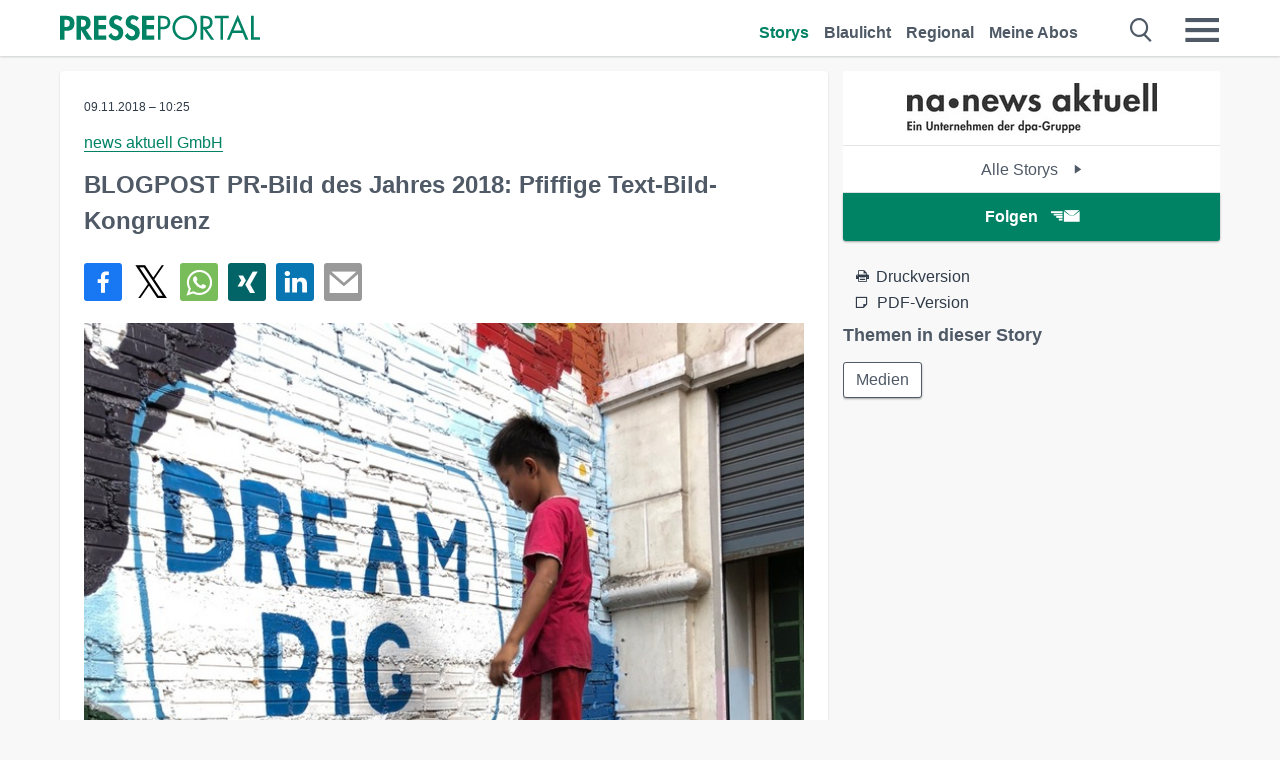

--- FILE ---
content_type: text/html; charset=utf-8
request_url: https://www.presseportal.de/pm/6344/4110741
body_size: 13977
content:
<!DOCTYPE html><html class="no-js" lang="de"><head><meta charset="utf-8"><title>BLOGPOST PR-Bild des Jahres 2018: Pfiffige Text-Bild-Kongruenz | Presseportal</title><link rel="preconnect" href="https://cdn.opencmp.net"><link rel="preload" as="font" href="/assets/fonts/newsaktuellIcons-Roman.woff?v=5" crossorigin><link rel='preload' href='https://data-1a8175bc05.presseportal.de/iomm/latest/manager/base/es6/bundle.js' as='script' id='IOMmBundle' crossorigin><link rel='preload' href='https://data-1a8175bc05.presseportal.de/iomm/latest/bootstrap/loader.js' as='script' crossorigin><script type='text/javascript' src="https://data-1a8175bc05.presseportal.de/iomm/latest/bootstrap/loader.js" data-cmp-ab="2" crossorigin></script><meta name="robots" content="index, follow, noarchive, max-image-preview:large" /><meta name="application-name" content="Presseportal" /><meta name="msapplication-TileImage" content="/images/logos/win_de.png" /><meta name="description" content="news aktuell GmbH -  Zwei Jungs, einer auf den Schultern des anderen stehend, vor einem Graffiti mit dem ...✚ Mehr lesen" /><meta name="keywords" content="Bild,Presse,Pressemitteilung,Pressemeldung,Pressemitteilungen" /><meta name="news_keywords" content="Bild" /><meta name="og:site_name" content="presseportal.de" /><meta name="og:url" content="https://www.presseportal.de/pm/6344/4110741" /><meta name="og:title" content="BLOGPOST PR-Bild des Jahres 2018: Pfiffige Text-Bild-Kongruenz" /><meta name="og:description" content="Zwei Jungs, einer auf den Schultern des anderen stehend, vor einem Graffiti mit dem Schriftzug &quot;Dream Big&quot;. Dieses Bild hat den PR-Bild Award 2018 gewonnen. Eingereicht hat es..." /><meta name="og:type" content="article" /><meta name="twitter:card" content="summary" /><meta name="twitter:url" content="https://www.presseportal.de/pm/6344/4110741" /><meta name="twitter:title" content="BLOGPOST PR-Bild des Jahres 2018: Pfiffige Text-Bild-Kongruenz" /><meta name="twitter:description" content="Zwei Jungs, einer auf den Schultern des anderen stehend, vor einem Graffiti mit dem Schriftzug &quot;Dream Big&quot;. Dieses Bild hat den PR-Bild Award 2018 gewonnen. Eingereicht hat es..." /><meta name="twitter:site" content="@na_presseportal" /><meta name="twitter:image" content="https://cache.pressmailing.net/thumbnail/highlight/15117240-2acb-4ad4-9bfa-1b0c1e4a18a5/Dream-Big-Mini-Molars-Cambodia-web.jpg?crop=0,214,630,412" /><meta name="twitter:image:src" content="https://cache.pressmailing.net/thumbnail/highlight/15117240-2acb-4ad4-9bfa-1b0c1e4a18a5/Dream-Big-Mini-Molars-Cambodia-web.jpg?crop=0,214,630,412" /><meta name="og:image" content="https://cache.pressmailing.net/thumbnail/highlight/15117240-2acb-4ad4-9bfa-1b0c1e4a18a5/Dream-Big-Mini-Molars-Cambodia-web.jpg?crop=0,214,630,412" /><meta property="og:site_name" content="presseportal.de" /><meta property="og:url" content="https://www.presseportal.de/pm/6344/4110741" /><meta property="og:title" content="BLOGPOST PR-Bild des Jahres 2018: Pfiffige Text-Bild-Kongruenz" /><meta property="og:description" content="Zwei Jungs, einer auf den Schultern des anderen stehend, vor einem Graffiti mit dem Schriftzug &quot;Dream Big&quot;. Dieses Bild hat den PR-Bild Award 2018 gewonnen. Eingereicht hat es..." /><meta property="og:type" content="article" /><meta property="og:image:width" content="630" /><meta property="og:image:height" content="412" /><meta property="og:image" content="https://cache.pressmailing.net/thumbnail/highlight/15117240-2acb-4ad4-9bfa-1b0c1e4a18a5/Dream-Big-Mini-Molars-Cambodia-web.jpg?crop=0,214,630,412" /><meta property="fb:pages" content="316511985098307,150532168828986" /><link rel="canonical" href="https://www.presseportal.de/pm/6344/4110741"><link rel="preconnect" href="https://cache.pressmailing.net"><link rel="image_src" href="https://cache.pressmailing.net/thumbnail/highlight/15117240-2acb-4ad4-9bfa-1b0c1e4a18a5/Dream-Big-Mini-Molars-Cambodia-web.jpg?crop=0,214,630,412"><link rel="alternate" type="application/rss+xml" title="Presseportal RSS-Feed" href="https://www.presseportal.de/rss/presseportal.rss2?langid=1" ><link rel="alternate" type="application/rss+xml" title="news aktuell GmbH newsroom als RSS-Feed" href="https://www.presseportal.de/rss/pm_6344.rss2?langid=1" ><link rel="alternate" type="application/rss+xml" title="Medien topic RSS-Feed" href="https://www.presseportal.de/rss/st/Medien.rss2?langid=1" ><link rel="apple-touch-icon" href="/images/logos/logo-de-2019-250.png?1" /><link rel="shortcut icon" href="/assets/img/favicons/de.png?4" type="image/ico" /><link rel="preload" href="https://cache.pressmailing.net/thumbnail/highlight/15117240-2acb-4ad4-9bfa-1b0c1e4a18a5/Dream-Big-Mini-Molars-Cambodia-web.jpg" as="image" crossorigin />            

<style>.async-hide { opacity: 0 !important} </style><script async type="text/plain" src="https://www.googletagmanager.com/gtag/js?id=G-W2X63P72BD" data-cmp-custom-vendor="1264" data-cmp-script></script><script>var disableStr = 'ga-disable-' + 'UA-1010397-5';if (document.cookie.indexOf(disableStr + '=true') > -1) {window[disableStr] = true;}function gaOptout() {document.cookie = disableStr + '=true; expires=Thu, 31 Dec 2099 23:59:59 UTC; path=/';window[disableStr] = true;}window.dataLayer = window.dataLayer || [];function gtag(){dataLayer.push(arguments);}gtag('js', new Date());gtag('config', 'G-W2X63P72BD', { 'storage': 'none', 'clientId': 'ppb4030a66e29f4dc6324fcafa91056b31', 'anonymize_ip': true, 'page_location': '/pm/wc/6344/4110741' });class PPLog {#prefix = '';constructor(prefix) {this.#prefix = prefix || '';if(this.#prefix) {this.#prefix = '('+this.#prefix+') ';}this.log('init');}log(text) {}};var ppapp = {debug: false,isMobile: false,tld: 'de',root: 'https://www.presseportal.de/',lang: 'de',isIos: (navigator.platform === 'iPhone'),nacc: '',render: '',dn: 'http://www.presseportal.de'},require = {urlArgs: '0688c0f'};document.onreadystatechange = function () {if (document.readyState === "interactive") {ppapp.isMobile = document.getElementsByTagName('body')[0].className.indexOf('is-mobile') !== -1;if(ppapp.isIos) {var pp_bodyclass = document.getElementsByTagName('body')[0].className;document.getElementsByTagName('body')[0].className = pp_bodyclass + ' is-ios';}}};if (window.adgroupid == undefined) {window.adgroupid = Math.round(Math.random() * 1000);}</script><script async type="text/javascript" src="https://cdn.opencmp.net/tcf-v2/cmp-stub-latest.js" id="open-cmp-stub"  data-domain="presseportal.de"></script>
    <link rel="stylesheet" href="/assets/css/story-de.css?0688c0f">

<!-- portal8 --><meta name="viewport" content="width=device-width, initial-scale=1">
    
    <script data-main="/assets/js/page-story-attachments" src="/assets/js/libs/requirejs/require-min.js?0688c0f" defer></script>
    <style>
    /* For desktop */
    @media (min-width: 721px) {
      .earthday {
        background-image: url('assets/img/PP-Restbudget-Banner_Desktop.jpg');
        background-repeat: no-repeat;
        background-position: center;
        background-size: contain;
        min-height: 150px;
        padding-top:50px;
        margin-top:30px;
        cursor:pointer;
      }
    }

    /* For mobile */
    @media (max-width: 720px) {
      .earthday {
         background-image: url('assets/img/PP-Restbudget-Banner_Mobil.jpg');
         background-repeat: no-repeat;
         background-position: center;
         background-size: contain;
         min-height: 112px;
         padding-top:50px;
         margin-top:30px;
         cursor:pointer;;
      }
    }

    /* For desktop */
        @media (min-width: 721px) {
          .earthday_ch {
            background-image: url('assets/img/PP-Restbudget-Banner_Desktop.jpg');
            background-repeat: no-repeat;
            background-position: center;
            background-size: contain;
            min-height: 150px;
            padding-top:50px;
            margin-top:30px;
            cursor:pointer;
          }
        }

        /* For mobile */
        @media (max-width: 720px) {
          .earthday_ch {
             background-image: url('assets/img/PP-Restbudget-Banner_Mobil.jpg');
             background-repeat: no-repeat;
             background-position: center;
             background-size: contain;
             min-height: 112px;
             padding-top:50px;
             margin-top:30px;
             cursor:pointer;;
          }
        }
    </style>
    <!-- <link rel="stylesheet" href="/assets/css/story-de.css?<?php echo time(); ?>" type="text/css"> -->
</head>
<body class="tld-de"><script type='text/javascript'>IOMm('configure', { st: 'presspor', dn: 'data-1a8175bc05.presseportal.de', mh:5 });IOMm('pageview', { cp: 'de_sonstiges' });</script><script type="application/ld+json">{"@context": "https://schema.org","@type": "Organization","name": "Presseportal.de","url": "https://www.presseportal.de","logo": {"@type": "ImageObject","url": "https://www.presseportal.de/assets/img/pp-header-logo-de.png","width": 197,"height": 27},"sameAs": ["https://www.facebook.com/presseportal","https://x.com/na_presseportal","https://www.pinterest.de/presseportalna/","https://www.instagram.com/presseportal.de/"]}</script>



        <div class="header" data-nosnippet><div class="section"><div class="row"><div class="col twelve"><header><a class="event-trigger header-logo" href="https://www.presseportal.de/" title="PRESSEPORTAL Startseite" data-category="header-links" data-action="click" data-label="logo" data-callback="link" data-url="https://www.presseportal.de/" ><svg version="1.1" id="Ebene_1" xmlns="http://www.w3.org/2000/svg" xmlns:xlink="http://www.w3.org/1999/xlink" x="0px" y="0px"
     width="204.9px" height="30.5px" viewBox="0 0 204.9 25.9" style="enable-background:new 0 0 204.9 25.9;" xml:space="preserve" role="img" aria-label="PRESSEPORTAL Logo">
    <title>PRESSEPORTAL</title>
    <desc>Presseportal Logo</desc>
    <g>
        <path class="st0" d="M4.7,25.3H0V1.2h6.4c5.1,0,8.4,2,8.4,7.5c0,5.1-2.8,7.6-7.7,7.6H4.7V25.3z M4.7,12.4h1c2.8,0,4.3-0.6,4.3-3.7
		c0-3.1-1.8-3.6-4.4-3.6H4.7V12.4z"/>
        <path class="st0" d="M33.2,25.3h-5.7l-5.9-9.7h-0.1v9.7h-4.7V1.2h6.4c4.8,0,8.1,2.1,8.1,7.3c0,3.1-1.7,6.1-4.9,6.7L33.2,25.3z
		 M21.6,12.3h0.6c2.6,0,4.4-0.8,4.4-3.7c0-3-1.9-3.6-4.4-3.6h-0.6V12.3z"/>
        <path class="st0" d="M39.5,5.2v5.3h7.5v4.1h-7.5v6.5h7.8v4.1H34.8V1.2h12.5v4.1H39.5z"/>
        <path class="st0" d="M61.7,6.5c-0.9-1.2-2-2-3.6-2c-1.5,0-2.9,1.2-2.9,2.7c0,4.1,9.6,2.4,9.6,10.5c0,4.8-3,8.3-7.9,8.3
		c-3.3,0-5.8-1.9-7.4-4.7l3-3c0.6,1.9,2.3,3.5,4.4,3.5c1.9,0,3.1-1.6,3.1-3.5c0-2.5-2.3-3.2-4.2-3.9c-3.1-1.3-5.4-2.8-5.4-6.6
		c0-4,3-7.2,7-7.2c2.1,0,5.1,1.1,6.6,2.7L61.7,6.5z"/>
        <path class="st0" d="M78.6,6.5c-0.9-1.2-2-2-3.6-2c-1.5,0-2.9,1.2-2.9,2.7c0,4.1,9.6,2.4,9.6,10.5c0,4.8-3,8.3-7.9,8.3
		c-3.3,0-5.8-1.9-7.4-4.7l3-3c0.6,1.9,2.3,3.5,4.4,3.5c1.9,0,3.1-1.6,3.1-3.5c0-2.5-2.3-3.2-4.2-3.9c-3.1-1.3-5.4-2.8-5.4-6.6
		c0-4,3-7.2,7-7.2c2.1,0,5.1,1.1,6.6,2.7L78.6,6.5z"/>
        <path class="st0" d="M88.7,5.2v5.3h7.5v4.1h-7.5v6.5h7.8v4.1H84V1.2h12.5v4.1H88.7z"/>
        <path class="st0" d="M103,25.3h-2.7V1.2h4c2.1,0,4.2,0.1,6,1.3c1.8,1.2,2.7,3.4,2.7,5.5c0,2-0.8,3.9-2.3,5.2
		c-1.6,1.3-3.7,1.6-5.7,1.6h-2V25.3z M103,12.2h1.8c3,0,5.5-0.9,5.5-4.4c0-3.9-3.2-4.2-6.3-4.2h-1V12.2z"/>
        <path class="st0" d="M140.4,13.2c0,6.9-5.7,12.4-12.6,12.4s-12.6-5.5-12.6-12.4c0-6.9,5.7-12.5,12.6-12.5S140.4,6.3,140.4,13.2z
		 M117.9,13.2c0,5.4,4.4,10,9.9,10s9.9-4.5,9.9-10c0-5.5-4.4-10-9.9-10S117.9,7.7,117.9,13.2z"/>
        <path class="st0" d="M146.7,25.3H144V1.2h3.5c4.6,0,8.8,1.2,8.8,6.7c0,3.7-2.3,6.3-6,6.7l7.7,10.8h-3.3l-7.3-10.6h-0.7V25.3z
		 M146.7,12.3h0.8c3,0,6.1-0.6,6.1-4.3c0-4-2.9-4.4-6.1-4.4h-0.8V12.3z"/>
        <path class="st0" d="M167.1,25.3h-2.7V3.6h-5.8V1.2H173v2.5h-5.9V25.3z"/>
        <path class="st0" d="M176.8,18.4l-2.9,6.8H171L182.1,0L193,25.3h-3l-2.8-6.8H176.8z M182,6.3l-4.1,9.7h8.2L182,6.3z"/>
        <path class="st0" d="M198.3,22.8h6.7v2.5h-9.3V1.2h2.7V22.8z"/>
    </g>
</svg>
</a><a class="event-trigger header-icon" href="https://www.presseportal.de/" title="PRESSEPORTAL Startseite" data-category="header-links" data-action="click" data-label="logo" data-callback="link" data-url="https://www.presseportal.de/" ><svg viewBox="0 0 220 220" height="38px" version="1.1" xmlns="http://www.w3.org/2000/svg" xmlns:xlink="http://www.w3.org/1999/xlink" xml:space="preserve" xmlns:serif="http://www.serif.com/" style="fill-rule:evenodd;clip-rule:evenodd;stroke-linejoin:round;stroke-miterlimit:1.41421;" role="img" aria-label="PRESSEPORTAL Logo">
    <title>PRESSEPORTAL</title>
    <desc>Presseportal Logo</desc>
    <g>
        <path d="M218.833,204.033c0,8.718 -7.067,15.784 -15.784,15.784l-187.265,0c-8.718,0 -15.784,-7.066 -15.784,-15.784l0,-187.264c0,-8.718 7.066,-15.785 15.784,-15.785l187.265,0c8.717,0 15.784,7.067 15.784,15.785l0,187.264Z" style="fill:#fff;fill-rule:nonzero;"/>
        <path class="st0" d="M197.604,108.684c0,48.894 -39.637,88.531 -88.531,88.531c-48.895,0 -88.532,-39.637 -88.532,-88.531c0,-48.894 39.637,-88.531 88.532,-88.531c48.894,0 88.531,39.637 88.531,88.531Z"/>
        <path d="M104.915,116.997l6.054,0c17.547,0 27.031,-3.833 27.031,-23.597c0,-19.567 -11.301,-22.39 -27.838,-22.39l-5.247,0l0,45.987Zm0,81.489l-29.649,0l0,-152.087l40.341,0c31.87,0 52.647,12.708 52.647,47.199c0,32.27 -17.547,48.006 -48.616,48.006l-14.723,0l0,56.882Z" style="fill:#fff;fill-rule:nonzero;"/>
    </g>
</svg></a><div class="header-link-mobile-icons away"><ul class="link-list"><li><a href="https://www.presseportal.de/" id="icon-storys" class="event-trigger  active burgermenu-main" title="Storys" data-category="header-link" data-action="click" data-label="icon-storys" data-callback="link" data-url="https://www.presseportal.de/"><span  aria-hidden="true" data-icon="&#xe243;"></span></a></li><li><a href="https://www.presseportal.de/blaulicht/" id="icon-blaulicht" class="event-trigger  burgermenu-main" title="Blaulicht" data-category="header-links" data-action="click" data-label="icon-blaulicht" data-callback="link" data-url="https://www.presseportal.de/blaulicht/"><span  aria-hidden="true" data-icon="&#xe246;"></span></a></li><li><a href="https://www.presseportal.de/regional" id="icon-regional" class="event-trigger burgermenu-main " title="Regional" data-category="header-links" data-action="click" data-label="icon-regional" data-callback="link" data-url="https://www.presseportal.de/regional"><span  aria-hidden="true" data-icon="&#xe245;"></span></a></li><li><a href="https://www.presseportal.de/abo/" id="icon-abo" title="Meine Abos" class="event-trigger burgermenu-main " data-category="header-links" data-action="click" data-label="icon-abo" data-callback="link" data-url="https://www.presseportal.de/abo/"><span  aria-hidden="true" data-icon="&#xe244;"></span></a></li></ul></div><input type="checkbox" id="navigation-mobile_search_new" class="navigation-mobile_search_new invisible navigation-search-checkbox"><input type="checkbox" id="navigation-mobile_checkbox_new" class="navigation-mobile_checkbox_new invisible"><label class="navigation-mobile navigation-mobile-menu" for="navigation-mobile_checkbox_new" aria-label="Menü öffnen" aria-hidden="false"><span  aria-hidden="true" data-icon="&#xe220;"></span></label><label class="navigation-mobile navigation-mobile_label_search " for="navigation-mobile_search_new" aria-label="Suche öffnen" aria-hidden="false"><span  aria-hidden="true" data-icon="&#xe000;"></span></label><nav itemscope itemtype="https://schema.org/SiteNavigationElement"><ul class="header-link"><li itemprop="name"><a itemprop="url" href="https://www.presseportal.de/" class="event-trigger  active" title="Storys" data-category="header-links" data-action="click" data-label="menu-storys" data-callback="link" data-url="https://www.presseportal.de/" >Storys</a></li><li itemprop="name"><a itemprop="url" href="https://www.presseportal.de/blaulicht/" class="event-trigger " title="Blaulicht" data-category="header-links" data-action="click" data-label="menu-blaulicht" data-callback="link" data-url="https://www.presseportal.de/blaulicht/">Blaulicht</a></li><li itemprop="name"><a itemprop="url" href="https://www.presseportal.de/regional" title="Regional" class="event-trigger x-margin " data-category="header-links" data-action="click" data-label="menu-regional" data-callback="link" data-url="https://www.presseportal.de/regional">Regional</a></li><li itemprop="name"><a itemprop="url" href="https://www.presseportal.de/abo/" title="Meine Abos" class="event-trigger x-margin " data-category="header-links" data-action="click" data-label="menu-abo" data-callback="link" data-url="https://www.presseportal.de/abo/">Meine Abos</a></li></ul></nav><div class="no-float"></div><div class="searchbar_new"><form name="search" id="header-search" class="header-search" action="/suche/#q#/storys" data-url-ugly="@suche@#q#@storys"><input type="text" name="q" id="q" value="" placeholder="Gib zum Beispiel eine Postleitzahl ein" class="com-replace-placeholder search-on-hover" /><span  class="icon-close" aria-hidden="true" data-icon="&#xe222;"></span></form></div><div class="col twelve header-link-mobile"><div class="col twelve"><ul class="link-list"><li><a href="https://www.presseportal.de/" class="event-trigger  active burgermenu-main" title="Storys" data-category="header-links" data-action="click" data-label="mobile-storys" data-callback="link" data-url="https://www.presseportal.de/">Storys</a></li><li><a href="https://www.presseportal.de/blaulicht/" class="event-trigger  burgermenu-main" title="Blaulicht" data-category="header-links" data-action="click" data-label="mobile-blaulicht" data-callback="link" data-url="https://www.presseportal.de/blaulicht/">Blaulicht</a></li><li><a href="https://www.presseportal.de/regional" class="event-trigger burgermenu-main " title="Regional" data-category="header-links" data-action="click" data-label="mobile-regional" data-callback="link" data-url="https://www.presseportal.de/regional">Regional</a></li><li><a href="https://www.presseportal.de/abo/" title="Meine Abos" class="event-trigger burgermenu-main " data-category="header-links" data-action="click" data-label="mobile-abo" data-callback="link" data-url="https://www.presseportal.de/abo/">Meine Abos</a></li></ul></div></div><div class="burgermenu_new "><div class="header-list"><nav class="col six" itemscope itemtype="https://schema.org/SiteNavigationElement"><div class="twelve"><b class="mtl">Recherche</b></div><div class="six float-l"><ul class="link-list"><li itemprop="name"><a itemprop="url" href="https://www.presseportal.de/pressemitteilungen" class="burgermenu-main event-trigger" title="Alle Storys" data-category="header-links" data-action="click" data-label="burgermenu-alle-meldungen" data-callback="link" data-url="https://www.presseportal.de/pressemitteilungen">Alle Storys</a></li><li itemprop="name"><a itemprop="url" href="https://www.presseportal.de/trending" class="burgermenu-main event-trigger" title="Beliebte Storys" data-category="header-links" data-action="click" data-label="burgermenu-trending" data-callback="link" data-url="https://www.presseportal.de/trending">Beliebte Storys</a></li></ul></div><div class="six float-l"><ul class="link-list"><li itemprop="name"><a itemprop="url" href="https://www.presseportal.de/katalog" class="burgermenu-main event-trigger" title="Newsrooms A-Z" data-category="header-links" data-action="click" data-label="burgermenu-newsroomsaz" data-callback="link" data-url="https://www.presseportal.de/katalog">Newsrooms A-Z</a></li><li itemprop="name"><a itemprop="url" href="https://www.presseportal.de/blaulicht/dienststellen" class="burgermenu-main event-trigger" title="Alle Dienststellen" data-category="header-links" data-action="click" data-label="burgermenu-dienststellen" data-callback="link" data-url="https://www.presseportal.de/blaulicht/dienststellen">Alle Dienststellen</a></li></ul></div></nav><nav class="col six" itemscope itemtype="https://schema.org/SiteNavigationElement"><div class="twelve"><b class="mtl">Info</b></div><div class="twelve"><ul class="link-list"><li class="twelve"><ul><li itemprop="name"><a itemprop="url" href="https://www.presseportal.de/about" class="burgermenu-main" title="&uuml;ber Presseportal.de">&uuml;ber Presseportal.de</a></li><li itemprop="name"><a itemprop="url" href="https://www.newsaktuell.de/anmelden" class="event-trigger burgermenu-main" data-category="header-links" data-action="click" data-label="meldung_einstellen" data-callback="link" data-url="https://www.newsaktuell.de/anmelden" title="Story/Meldung einstellen">Story/Meldung einstellen</a></li></ul></li></ul></div></nav></div><nav class="header-list" itemscope itemtype="https://schema.org/SiteNavigationElement"><div class="col twelve"><b class="mtl">Themen</b></div><div class="header-topics-desktop mbxl"><div class="col three"><ul><li itemprop="name"><a itemprop="url" href="https://www.presseportal.de/t/auto-verkehr" class="event-trigger burgermenu-category " data-category="header-links" data-action="click" data-label="topic-desktop" data-callback="link" data-url="https://www.presseportal.de/t/auto-verkehr">Auto / Verkehr</a></li><li itemprop="name"><a itemprop="url" href="https://www.presseportal.de/t/bau-immobilien" class="event-trigger burgermenu-category " data-category="header-links" data-action="click" data-label="topic-desktop" data-callback="link" data-url="https://www.presseportal.de/t/bau-immobilien">Bau / Immobilien</a></li><li itemprop="name"><a itemprop="url" href="https://www.presseportal.de/t/fashion-beauty" class="event-trigger burgermenu-category " data-category="header-links" data-action="click" data-label="topic-desktop" data-callback="link" data-url="https://www.presseportal.de/t/fashion-beauty">Fashion / Beauty</a></li><li itemprop="name"><a itemprop="url" href="https://www.presseportal.de/t/finanzen" class="event-trigger burgermenu-category " data-category="header-links" data-action="click" data-label="topic-desktop" data-callback="link" data-url="https://www.presseportal.de/t/finanzen">Finanzen</a></li><li itemprop="name"><a itemprop="url" href="https://www.presseportal.de/t/gesundheit-medizin" class="event-trigger burgermenu-category " data-category="header-links" data-action="click" data-label="topic-desktop" data-callback="link" data-url="https://www.presseportal.de/t/gesundheit-medizin">Gesundheit / Medizin</a></li></ul></div><div class="col three"><ul><li itemprop="name"><a itemprop="url" href="https://www.presseportal.de/t/handel" class="event-trigger burgermenu-category " data-category="header-links" data-action="click" data-label="topic-desktop" data-callback="link" data-url="https://www.presseportal.de/t/handel">Handel</a></li><li itemprop="name"><a itemprop="url" href="https://www.presseportal.de/t/medien-kultur" class="event-trigger burgermenu-category " data-category="header-links" data-action="click" data-label="topic-desktop" data-callback="link" data-url="https://www.presseportal.de/t/medien-kultur">Medien / Kultur</a></li><li itemprop="name"><a itemprop="url" href="https://www.presseportal.de/t/netzwelt" class="event-trigger burgermenu-category " data-category="header-links" data-action="click" data-label="topic-desktop" data-callback="link" data-url="https://www.presseportal.de/t/netzwelt">Netzwelt</a></li><li itemprop="name"><a itemprop="url" href="https://www.presseportal.de/t/panorama" class="event-trigger burgermenu-category " data-category="header-links" data-action="click" data-label="topic-desktop" data-callback="link" data-url="https://www.presseportal.de/t/panorama">Panorama</a></li><li itemprop="name"><a itemprop="url" href="https://www.presseportal.de/t/people" class="event-trigger burgermenu-category " data-category="header-links" data-action="click" data-label="topic-desktop" data-callback="link" data-url="https://www.presseportal.de/t/people">People</a></li></ul></div><div class="col three"><ul><li itemprop="name"><a itemprop="url" href="https://www.presseportal.de/t/politik" class="event-trigger burgermenu-category " data-category="header-links" data-action="click" data-label="topic-desktop" data-callback="link" data-url="https://www.presseportal.de/t/politik">Politik</a></li><li itemprop="name"><a itemprop="url" href="https://www.presseportal.de/t/presseschau" class="event-trigger burgermenu-category " data-category="header-links" data-action="click" data-label="topic-desktop" data-callback="link" data-url="https://www.presseportal.de/t/presseschau">Presseschau</a></li><li itemprop="name"><a itemprop="url" href="https://www.presseportal.de/t/soziales" class="event-trigger burgermenu-category " data-category="header-links" data-action="click" data-label="topic-desktop" data-callback="link" data-url="https://www.presseportal.de/t/soziales">Soziales</a></li><li itemprop="name"><a itemprop="url" href="https://www.presseportal.de/t/sport" class="event-trigger burgermenu-category " data-category="header-links" data-action="click" data-label="topic-desktop" data-callback="link" data-url="https://www.presseportal.de/t/sport">Sport</a></li><li itemprop="name"><a itemprop="url" href="https://www.presseportal.de/t/tourismus-urlaub" class="event-trigger burgermenu-category " data-category="header-links" data-action="click" data-label="topic-desktop" data-callback="link" data-url="https://www.presseportal.de/t/tourismus-urlaub">Tourismus / Urlaub</a></li></ul></div><div class="col three"><ul><li itemprop="name"><a itemprop="url" href="https://www.presseportal.de/t/umwelt" class="event-trigger burgermenu-category " data-category="header-links" data-action="click" data-label="topic-desktop" data-callback="link" data-url="https://www.presseportal.de/t/umwelt">Umwelt</a></li><li itemprop="name"><a itemprop="url" href="https://www.presseportal.de/t/wirtschaft" class="event-trigger burgermenu-category " data-category="header-links" data-action="click" data-label="topic-desktop" data-callback="link" data-url="https://www.presseportal.de/t/wirtschaft">Wirtschaft</a></li><li itemprop="name"><a itemprop="url" href="https://www.presseportal.de/t/wissen-bildung" class="event-trigger burgermenu-category " data-category="header-links" data-action="click" data-label="topic-desktop" data-callback="link" data-url="https://www.presseportal.de/t/wissen-bildung">Wissen / Bildung</a></li><li>&nbsp;</li><li itemprop="name"><a itemprop="url" class="event-trigger" href="https://www.presseportal.de/st/" title="mehr Themen" data-category="header-links" data-action="click" data-label="moretopics-desktop" data-callback="link" data-url="https://www.presseportal.de/st/">mehr Themen <span  aria-hidden="true" data-icon="&#xe015;"></span></a></li></ul></div></div><div class="header-topics-mobile"><div class="col half-width"><ul><li itemprop="name"><a itemprop="url" href="https://www.presseportal.de/t/auto-verkehr" class="event-trigger burgermenu-category " data-category="header-links" data-action="click" data-label="topic-mobile" data-callback="link" data-url="https://www.presseportal.de/t/auto-verkehr">Auto / Verkehr</a></li><li itemprop="name"><a itemprop="url" href="https://www.presseportal.de/t/bau-immobilien" class="event-trigger burgermenu-category " data-category="header-links" data-action="click" data-label="topic-mobile" data-callback="link" data-url="https://www.presseportal.de/t/bau-immobilien">Bau / Immobilien</a></li><li itemprop="name"><a itemprop="url" href="https://www.presseportal.de/t/fashion-beauty" class="event-trigger burgermenu-category " data-category="header-links" data-action="click" data-label="topic-mobile" data-callback="link" data-url="https://www.presseportal.de/t/fashion-beauty">Fashion / Beauty</a></li><li itemprop="name"><a itemprop="url" href="https://www.presseportal.de/t/finanzen" class="event-trigger burgermenu-category " data-category="header-links" data-action="click" data-label="topic-mobile" data-callback="link" data-url="https://www.presseportal.de/t/finanzen">Finanzen</a></li><li itemprop="name"><a itemprop="url" href="https://www.presseportal.de/t/gesundheit-medizin" class="event-trigger burgermenu-category " data-category="header-links" data-action="click" data-label="topic-mobile" data-callback="link" data-url="https://www.presseportal.de/t/gesundheit-medizin">Gesundheit / Medizin</a></li><li itemprop="name"><a itemprop="url" href="https://www.presseportal.de/t/handel" class="event-trigger burgermenu-category " data-category="header-links" data-action="click" data-label="topic-mobile" data-callback="link" data-url="https://www.presseportal.de/t/handel">Handel</a></li><li itemprop="name"><a itemprop="url" href="https://www.presseportal.de/t/medien-kultur" class="event-trigger burgermenu-category " data-category="header-links" data-action="click" data-label="topic-mobile" data-callback="link" data-url="https://www.presseportal.de/t/medien-kultur">Medien / Kultur</a></li><li itemprop="name"><a itemprop="url" href="https://www.presseportal.de/t/netzwelt" class="event-trigger burgermenu-category " data-category="header-links" data-action="click" data-label="topic-mobile" data-callback="link" data-url="https://www.presseportal.de/t/netzwelt">Netzwelt</a></li><li itemprop="name"><a itemprop="url" href="https://www.presseportal.de/t/panorama" class="event-trigger burgermenu-category " data-category="header-links" data-action="click" data-label="topic-mobile" data-callback="link" data-url="https://www.presseportal.de/t/panorama">Panorama</a></li></ul></div><div class="col half-width"><ul><li itemprop="name"><a itemprop="url" href="https://www.presseportal.de/t/people" class="event-trigger burgermenu-category " data-category="header-links" data-action="click" data-label="topic-mobile" data-callback="link" data-url="https://www.presseportal.de/t/people">People</a></li><li itemprop="name"><a itemprop="url" href="https://www.presseportal.de/t/politik" class="event-trigger burgermenu-category " data-category="header-links" data-action="click" data-label="topic-mobile" data-callback="link" data-url="https://www.presseportal.de/t/politik">Politik</a></li><li itemprop="name"><a itemprop="url" href="https://www.presseportal.de/t/presseschau" class="event-trigger burgermenu-category " data-category="header-links" data-action="click" data-label="topic-mobile" data-callback="link" data-url="https://www.presseportal.de/t/presseschau">Presseschau</a></li><li itemprop="name"><a itemprop="url" href="https://www.presseportal.de/t/soziales" class="event-trigger burgermenu-category " data-category="header-links" data-action="click" data-label="topic-mobile" data-callback="link" data-url="https://www.presseportal.de/t/soziales">Soziales</a></li><li itemprop="name"><a itemprop="url" href="https://www.presseportal.de/t/sport" class="event-trigger burgermenu-category " data-category="header-links" data-action="click" data-label="topic-mobile" data-callback="link" data-url="https://www.presseportal.de/t/sport">Sport</a></li><li itemprop="name"><a itemprop="url" href="https://www.presseportal.de/t/tourismus-urlaub" class="event-trigger burgermenu-category " data-category="header-links" data-action="click" data-label="topic-mobile" data-callback="link" data-url="https://www.presseportal.de/t/tourismus-urlaub">Tourismus / Urlaub</a></li><li itemprop="name"><a itemprop="url" href="https://www.presseportal.de/t/umwelt" class="event-trigger burgermenu-category " data-category="header-links" data-action="click" data-label="topic-mobile" data-callback="link" data-url="https://www.presseportal.de/t/umwelt">Umwelt</a></li><li itemprop="name"><a itemprop="url" href="https://www.presseportal.de/t/wirtschaft" class="event-trigger burgermenu-category " data-category="header-links" data-action="click" data-label="topic-mobile" data-callback="link" data-url="https://www.presseportal.de/t/wirtschaft">Wirtschaft</a></li><li itemprop="name"><a itemprop="url" href="https://www.presseportal.de/t/wissen-bildung" class="event-trigger burgermenu-category " data-category="header-links" data-action="click" data-label="topic-mobile" data-callback="link" data-url="https://www.presseportal.de/t/wissen-bildung">Wissen / Bildung</a></li></ul></div><div class="col half-width"><ul></ul></div></div></nav><p class="col twelve burgermenu-more"><a class="event-trigger" href="https://www.presseportal.de/st/" title="mehr Themen" data-category="header-links" data-action="click" data-label="moretopics-mobil" data-callback="link" data-url="https://www.presseportal.de/st/">mehr Themen <span  aria-hidden="true" data-icon="&#xe015;"></span></a></p><nav class="col six mbm" itemscope itemtype="https://schema.org/SiteNavigationElement"><b>Land/Sprache</b><ul class="link-list"><li itemprop="name"><a itemprop="url" href="https://www.presseportal.de/" class="event-trigger active" data-category="header-links" data-action="click" data-label="lang-dehttps://www.presseportal.de/" data-callback="link" data-url="https://www.presseportal.de/">Deutsch</a></li><li itemprop="name"><a itemprop="url" href="https://www.presseportal.de/en/" class="event-trigger" data-category="header-links" data-action="click" data-label="lang-/en/" data-callback="link" data-url="/en/">English</a></li><li itemprop="name"><a itemprop="url" href="https://www.presseportal.ch/de/" class="event-trigger" data-category="header-links" data-action="click" data-label="lang-ch/de/" data-callback="link" data-url="https://www.presseportal.ch/de/">Schweiz</a></li></ul></nav><div class="col six header-apps"><b>Die Presseportal-App</b><a href="https://play.google.com/store/apps/details?id=com.newsaktuell.presseportal" class="logo-market-app event-trigger" data-category="appstorelink" data-action="click" data-label="burgermenu-android" data-callback="link" data-url="https://play.google.com/store/apps/details?id=com.newsaktuell.presseportal"><img  src="/assets/img/badges/google-play-badge-de.png" loading="lazy" alt="Google Play" width="136" height="40" /></a><a href="https://itunes.apple.com/us/app/presseportal/id383873817" class="logo-market-app event-trigger" data-category="appstorelink" data-action="click" data-label="burgermenu-ios" data-callback="link" data-url="https://itunes.apple.com/us/app/presseportal/id383873817"><img  src="/assets/img/badges/badge-app-store-de.png" loading="lazy" alt="App Store" width="135" height="40" /></a></div><div class="no-float"></div></div></header></div></div></div></div>




<main>


    <div class="section">

        
        <div class="row sticky-row">
            <div class="col twelve story-linkbox-top">
                <div class="story-linkbox-newsroom">
  <div class="tac logo">
    <a href="/nr/6344" title="Alle Storys">
      <img src="https://cache.pressmailing.net/thumbnail/small/2527260e-ca21-4e3f-a2f5-6d6c9aa95f29/logo"
           alt="Alle Storys" title="news aktuell GmbH">
    </a>
  </div>

  <a href="/nr/6344" title="Alle Storys news aktuell GmbH"
     class="to-newsroom bg-white">
    Alle Storys
    <span  aria-hidden="true" data-icon="&#xe015;"></span>
  </a>

  <div class="mod-toggle">
                                        <div class="alert-area "><a href="#" class="btn btn-full-width cta event-trigger " data-action="openform-story-click" data-category="newsroom-abo" data-label="6344">Folgen<span  class="alert-button-icon" aria-hidden="true" data-icon="&#xe225;"></span></a><script>
    ppapp.labels = ppapp.labels || {};
    ppapp.labels.tx_abo_headline = 'Abonnieren';
    </script><div id="alert-form" class="ui-overlay alert-form" ><div class="ui-overlay-inner"><div class="ui-overlay-content"><div class="ui-overlay-subtitle">Keine Story von news aktuell GmbH mehr verpassen.</div><form action="https://www.presseportal.de/alert/index.htx?mode=new" method="POST" name="sendmail"><input type="hidden" name="data" value="6344"/><input type="hidden" name="storiesLang" value="de"/><input type="hidden" name="type" value="newsroom"/><script>
                         ppapp.labels = ppapp.labels || {};
                         ppapp.labels.error_mail = 'Bitte geben Sie eine g&uuml;ltige E-Mail-Adresse an.';
                         ppapp.labels.error_connect = '';
                         ppapp.labels.push_mail = '';
                     </script><input type="text" id="email" name="email" class="alert-plain-input com-replace-placeholder alert-box-email" value="" placeholder="Ihre E-Mail-Adresse"  /><div class="cf"><input type="button" class="btn alert-button alert-box-button event-trigger" value="Jetzt folgen" data-category="newsroom-abo" data-action="story-click" data-label="6344" /></div><div class="alert-form-info"><a class="alert-form-info-link" href="/abo#info" target="_blank">Warum muss ich meine Email-Adresse eingeben?</a></div></form></div></div></div></div>
        </div>

  <div class="no-float"></div>
</div>


            </div>

            <article class="col eight story mbs">
                <div class="card" lang="de">
                    <p class="date"><time datetime="2018-11-09 10:25:00">09.11.2018 &ndash; 10:25</time></p>
                    <p class="customer">
                        <a class="story-customer" title="weiter zum newsroom von news aktuell GmbH" href="/nr/6344">news aktuell GmbH</a>
                    </p>
                    <h1>BLOGPOST PR-Bild des Jahres 2018: Pfiffige Text-Bild-Kongruenz</h1>

                    <div class="story-sharing story-sharing-items action-toolbar">
                                        <a href="https://www.facebook.com/sharer.php?u=https%3A%2F%2Fwww.presseportal.de%2Fpm%2F6344%2F4110741%2F%3Futm_source%3Dfacebook%26utm_medium%3Dsocial" class="is-default story-sharing-facebook event-trigger" title="Teilen &uuml;ber Facebook"  data-event="sharing"
           data-category="sharing" data-action="click" data-label="facebook" data-url="https://www.facebook.com/sharer.php?u=https%3A%2F%2Fwww.presseportal.de%2Fpm%2F6344%2F4110741%2F%3Futm_source%3Dfacebook%26utm_medium%3Dsocial" data-callback="popup" aria-label="Teilen &uuml;ber Facebook">
            <span  aria-hidden="true" data-icon="&#xe224;"></span>
        </a>
                                        <a href="https://twitter.com/intent/tweet?text=BLOGPOST%20PR-Bild%20des%20Jahres%202018%3A%20Pfiffige%20Text-Bild-Kongruenz&url=https%3A%2F%2Fwww.presseportal.de%2Fpm%2F6344%2F4110741%2F%3Futm_source%3Dtwitter%26utm_medium%3Dsocial&hashtags=ots&lang=de" class="is-default story-sharing-x event-trigger" title="Teilen &uuml;ber X"  style="color:black;font-size:45px"  data-event="sharing"
           data-category="sharing" data-action="click" data-label="x" data-url="https://twitter.com/intent/tweet?text=BLOGPOST%20PR-Bild%20des%20Jahres%202018%3A%20Pfiffige%20Text-Bild-Kongruenz&url=https%3A%2F%2Fwww.presseportal.de%2Fpm%2F6344%2F4110741%2F%3Futm_source%3Dtwitter%26utm_medium%3Dsocial&hashtags=ots&lang=de" data-callback="popup" aria-label="Teilen &uuml;ber X">
            <span  aria-hidden="true" data-icon="&#120143;"></span>
        </a>
                                        <a href="https://web.whatsapp.com/send?text=BLOGPOST%20PR-Bild%20des%20Jahres%202018%3A%20Pfiffige%20Text-Bild-Kongruenz%0A%0Ahttps%3A%2F%2Fwww.presseportal.de%2Fpm%2F6344%2F4110741%2F%3Futm_source%3Dwhatsapp%26utm_medium%3Dsocial" class="is-default story-sharing-whatsapp event-trigger" title="Teilen &uuml;ber WhatsApp"  data-event="sharing"
           data-category="sharing" data-action="click" data-label="whatsapp" data-url="https://web.whatsapp.com/send?text=BLOGPOST%20PR-Bild%20des%20Jahres%202018%3A%20Pfiffige%20Text-Bild-Kongruenz%0A%0Ahttps%3A%2F%2Fwww.presseportal.de%2Fpm%2F6344%2F4110741%2F%3Futm_source%3Dwhatsapp%26utm_medium%3Dsocial" data-callback="popup" aria-label="Teilen &uuml;ber WhatsApp">
            <span  aria-hidden="true" data-icon="&#xe221;"></span>
        </a>
                                        <a href="https://www.xing.com/app/user?op=share;url=https%3A%2F%2Fwww.presseportal.de%2Fpm%2F6344%2F4110741%2F%3Futm_source%3Dxing%26utm_medium%3Dsocial" class="is-default story-sharing-xing event-trigger" title="Teilen &uuml;ber Xing"  data-event="sharing"
           data-category="sharing" data-action="click" data-label="xing" data-url="https://www.xing.com/app/user?op=share;url=https%3A%2F%2Fwww.presseportal.de%2Fpm%2F6344%2F4110741%2F%3Futm_source%3Dxing%26utm_medium%3Dsocial" data-callback="popup" aria-label="Teilen &uuml;ber Xing">
            <span  aria-hidden="true" data-icon="&#xe205;"></span>
        </a>
                                        <a href="https://www.linkedin.com/shareArticle?mini=true&url=https%3A%2F%2Fwww.presseportal.de%2Fpm%2F6344%2F4110741%2F%3Futm_source%3Dlinkedin%26utm_medium%3Dsocial&title=BLOGPOST+PR-Bild+des+Jahres+2018%3A+Pfiffige+Text-Bild-Kongruenz" class="is-default story-sharing-linkedin event-trigger" title="Teilen &uuml;ber linkedin"  data-event="sharing"
           data-category="sharing" data-action="click" data-label="linkedin" data-url="https://www.linkedin.com/shareArticle?mini=true&url=https%3A%2F%2Fwww.presseportal.de%2Fpm%2F6344%2F4110741%2F%3Futm_source%3Dlinkedin%26utm_medium%3Dsocial&title=BLOGPOST+PR-Bild+des+Jahres+2018%3A+Pfiffige+Text-Bild-Kongruenz" data-callback="popup" aria-label="Teilen &uuml;ber linkedin">
            <span  aria-hidden="true" data-icon="&#xe204;"></span>
        </a>
                                        <a href="mailto:?subject=BLOGPOST%20PR-Bild%20des%20Jahres%202018%3A%20Pfiffige%20Text-Bild-Kongruenz&body=https://www.presseportal.de/pm/6344/4110741" class="is-default story-sharing-mailit event-trigger" title="Senden"  data-event="sharing"
           data-category="sharing" data-action="click" data-label="mailit" data-url="mailto:?subject=BLOGPOST%20PR-Bild%20des%20Jahres%202018%3A%20Pfiffige%20Text-Bild-Kongruenz&body=https://www.presseportal.de/pm/6344/4110741" data-callback="link" aria-label="Senden">
            <span  aria-hidden="true" data-icon="&#xe207;"></span>
        </a>
    </div>
<div class="no-float"></div>

                    








  <div id="story-embed" class="story-attachment"></div>
  <div class="story-media story-media-single" id="attid-5be5526c410000cc781485f3" data-type="bild" data-src="" data-index="0" data-id="5be5526c410000cc781485f3" data-name="Dream-Big-Mini-Molars-Cambodia-web.jpg">
<figure><div class="story-media-item" ><a class="glightbox event-trigger"  href="https://cache.pressmailing.net/thumbnail/story_hires/15117240-2acb-4ad4-9bfa-1b0c1e4a18a5/Dream-Big-Mini-Molars-Cambodia-web.jpg.jpg" data-description=""  data-category="medialightbox" data-action="click" data-label="single" data-value="5be5526c410000cc781485f3"><img height='540' with='720' src='https://cache.pressmailing.net/thumbnail/story_big/15117240-2acb-4ad4-9bfa-1b0c1e4a18a5/blogpost-pr-bild-des-jahres-2018-pfiffige-text-bild-kongruenz' srcset='https://cache.pressmailing.net/thumbnail/story_big/15117240-2acb-4ad4-9bfa-1b0c1e4a18a5/blogpost-pr-bild-des-jahres-2018-pfiffige-text-bild-kongruenz 710w, https://cache.pressmailing.net/thumbnail/story_small/15117240-2acb-4ad4-9bfa-1b0c1e4a18a5/blogpost-pr-bild-des-jahres-2018-pfiffige-text-bild-kongruenz 532w' sizes='(min-width: 1360px) 720px, (min-width: 1000px) 54.71vw, (min-width: 780px) calc(66.5vw - 72px), calc(100vw - 48px)' alt='BLOGPOST PR-Bild des Jahres 2018: Pfiffige Text-Bild-Kongruenz' class='single'/></a></div>


<div class="media-action" id="media-action" data-id="5be5526c410000cc781485f3-top">
  <ul>
          <li data-url="https://www.presseportal.de/api/image_info.htx?id=5be5526c410000cc781485f3&story_id=4110741&render=html" data-id="5be5526c410000cc781485f3-top" class="media-action-info event-trigger" data-type="image" data-close="schlie&szlig;en" data-category="mediainfo" data-action="click" data-label="bild" data-value="5be5526c410000cc781485f3">
        Bild-Infos
      </li>
              <li data-url="https://www.presseportal.de/download/image/5be5526c410000cc781485f3-dream-big-mini-molars-cambodia-web.jpg"
       class="media-action-download event-trigger"
       data-category="mediadownload"
       data-action="click"
       data-label="bild"
                  data-callback="link"
              data-title="Download einer Videodatei"
       data-close="schlie&szlig;en">Download</li>
    
      </ul>

  </div>
</figure></div>
<div id="story-attachment" class="story-attachment"></div>



                    

                    

                    <p><i><b>Zwei Jungs, einer auf den Schultern des anderen stehend, vor einem Graffiti mit dem Schriftzug "Dream Big". Dieses Bild hat den PR-Bild Award 2018 gewonnen. Eingereicht hat es der Hamburger Zahnarzt Ulf Zuschlag. Mit seinem Verein Mini Molars Cambodia kümmert er sich um die dentale Versorgung von hilfsbedürftigen Kindern in Kambodscha. Das Foto berührt, weil es eine große Zuversicht und positive Kraft trotz ärmlichster Verhältnisse ausstrahlt. "Dream Big" ist ein im Wortsinne herausragendes PR-Bild. Ein Kommentar von Jens Hungermann</b></i></p><p>Bonmots und Zitate zum Thema Träume gibt es viele. Wer die Worte "traum + zitate" googelt, erhält 6,55 Millionen Treffer binnen 0,43 Sekunden. "Träume sind der Prüfstein unseres Charakters", liest man dann etwa. "Die Zukunft gehört denen, die an die Schönheit ihrer Träume glauben." Oder auch: "Träume nicht dein Leben, sondern lebe deinen Traum!"</p><p>Nun sind wohlfeile Texte das eine. Noch eingängiger als jeder (vermeintlich) tiefschürfende Sinnspruch jedoch sind Bilder. Schon eines kann bekanntlich mehr sagen als tausend Worte. Genau das illustriert das Siegerbild des PR-Bild Award 2018.</p><p>"Dream Big" steht auf die Wand in Phnom Penh gepinselt, vor der zwei kambodschanische Jungen Aufstellung genommen haben: Träum groß! Oder auch: Trau dir hohe Ziele zu!</p><p>Entstanden ist das Foto des Londoners Anton Bass für den gemeinnützigen Hamburger Verein Mini Molars Cambodia. Wer es betrachtet, wird um ein spontanes Schmunzeln nicht umhinkommen. Pfiffiger kann Text-Bild-Kongruenz kaum entstehen.</p><p>Das Foto ist inspirierend und Social-Media-kompatibel zugleich. Damit erfüllt es ein inzwischen immer wichtiger werdendes Merkmal nachhaltigen PR-Materials. Zu Recht hat sich "Dream Big" unter rund tausend Einreichungen durchgesetzt. Wer von den beiden Knirpsen in Phnom Penh hätte das zu träumen gewagt?</p><p><b>Über den PR-Bild Award:</b></p><p>Der PR-Bild Award wird von news aktuell in Zusammenarbeit mit news aktuell Schweiz und APA-OTS verliehen. Medienpartner ist das Magazin pressesprecher.</p><p>Alle Gewinnerbilder: <a target="_blank" class="uri-ext outbound" rel="nofollow noopener" href="https://www.pr-bild-award.de/sieger2018">https://www.pr-bild-award.de/sieger2018</a></p><p><b>Dieser Beitrag ist ein Original-Post aus dem news aktuell Blog:</b></p><p><a target="_blank" class="uri-ext outbound" rel="nofollow noopener" href="https://www.newsaktuell.de/academy/siegerfoto-pr-bild-award-2018">https://www.newsaktuell.de/academy/siegerfoto-pr-bild-award-2018</a></p><p>Über den news aktuell-Blog:</p><p>Beim news aktuell-Blog geht es um die Themen Kommunikation, PR, Pressearbeit, Journalismus/Medien, Marketing und Human Resources. Und manchmal auch um news aktuell selbst.Welche Trends, welche Apps, welche Themen bewegen Kommunikations-, Marketing- und HR-Fachleute heute? Wie sieht unser Arbeitstag aus? Was ist wichtig für die Karriere? Damit wollen wir uns beschäftigen. Wir zeigen was die Branche antreibt. In Best Practice, in Interviews oder in Gastbeiträgen.</p>  

                    
                    <div class="no-float"></div>
                </div>

            </article>
            

            
            <div></div>


            <div class="col four float-l stickybox">
                <div class="story-linkbox">
                    <div class="story-linkbox-newsroom">
  <div class="tac logo">
    <a href="/nr/6344" title="Alle Storys">
      <img src="https://cache.pressmailing.net/thumbnail/small/2527260e-ca21-4e3f-a2f5-6d6c9aa95f29/logo"
           alt="Alle Storys" title="news aktuell GmbH">
    </a>
  </div>

  <a href="/nr/6344" title="Alle Storys news aktuell GmbH"
     class="to-newsroom bg-white">
    Alle Storys
    <span  aria-hidden="true" data-icon="&#xe015;"></span>
  </a>

  <div class="mod-toggle">
                                        <div class="alert-area "><a href="#" class="btn btn-full-width cta event-trigger " data-action="openform-story-click" data-category="newsroom-abo" data-label="6344">Folgen<span  class="alert-button-icon" aria-hidden="true" data-icon="&#xe225;"></span></a><script>
    ppapp.labels = ppapp.labels || {};
    ppapp.labels.tx_abo_headline = 'Abonnieren';
    </script><div id="alert-form" class="ui-overlay alert-form" ><div class="ui-overlay-inner"><div class="ui-overlay-content"><div class="ui-overlay-subtitle">Keine Story von news aktuell GmbH mehr verpassen.</div><form action="https://www.presseportal.de/alert/index.htx?mode=new" method="POST" name="sendmail"><input type="hidden" name="data" value="6344"/><input type="hidden" name="storiesLang" value="de"/><input type="hidden" name="type" value="newsroom"/><script>
                         ppapp.labels = ppapp.labels || {};
                         ppapp.labels.error_mail = 'Bitte geben Sie eine g&uuml;ltige E-Mail-Adresse an.';
                         ppapp.labels.error_connect = '';
                         ppapp.labels.push_mail = '';
                     </script><input type="text" id="email" name="email" class="alert-plain-input com-replace-placeholder alert-box-email" value="" placeholder="Ihre E-Mail-Adresse"  /><div class="cf"><input type="button" class="btn alert-button alert-box-button event-trigger" value="Jetzt folgen" data-category="newsroom-abo" data-action="story-click" data-label="6344" /></div><div class="alert-form-info"><a class="alert-form-info-link" href="/abo#info" target="_blank">Warum muss ich meine Email-Adresse eingeben?</a></div></form></div></div></div></div>
        </div>

  <div class="no-float"></div>
</div>

<div class="story-linkbox-docs">
  <ul>
    <li>
        <span class="no-link event-trigger" data-category="story-version" data-action="click" data-label="print" data-callback="link" data-url="https://www.presseportal.de/print/4110741-print.html" title="Druckversion">
          <span  aria-hidden="true" data-icon="&#xe201;"></span>Druckversion</span></li>
    <li>
         <span class="no-link event-trigger" data-category="story-version" data-action="click" data-label="pdf" data-callback="link" data-url="https://www.presseportal.de/pdf/4110741-download.pdf" title="PDF-Version">
            <span  aria-hidden="true" data-icon="&#xe200;"></span>PDF-Version</span>
    </li>
  </ul>
</div>

                    <div class="thisisnoh h4 mts">Themen in dieser Story</div><ul class="tags"><li data-name="viperTag" data-score="0.66689997911453"><h2><a href="/st/Medien" class="btn event-trigger" rel="tag" data-category="story-tags" data-action="click" data-label="Medien" data-callback="link" data-url="/st/Medien">Medien</a></h2></li></ul>




                    <div class="no-float"></div>
                </div>
            </div>

        </div>
                            
            </div>

    <script type="application/ld+json">{"@context": "https://schema.org","@type": "NewsArticle","mainEntityOfPage":{"@type":"WebPage","@id":"https://www.presseportal.de/pm/6344/4110741"},"headline": "BLOGPOST PR-Bild des Jahres 2018: Pfiffige Text-Bild-Kongruenz","image": {"@type": "ImageObject","url": "https://cache.pressmailing.net/content/15117240-2acb-4ad4-9bfa-1b0c1e4a18a5/Dream-Big-Mini-Molars-Cambodia-web.jpg","height": "1120","width": "840"},"datePublished": "2018-11-09T10:25:00","dateModified": "2018-11-09T10:25:00","author": {"name": "news aktuell GmbH"},"publisher": {"@type": "Organization","name": "Presseportal.de","logo": {"@type": "ImageObject","url": "https://www.presseportal.de/assets/img/pp-header-logo-de.png","width": 197,"height": 27}},"description": " Zwei Jungs, einer auf den Schultern des anderen stehend, vor einem Graffiti mit dem Schriftzug \"Dream Big\". Dieses Bild hat den PR-Bild Award 2018 gewonnen. Eingereicht hat es..."}</script>


    <div class="section pts" data-nosnippet>


            <div class="row block block-newsroom_stories " id="same-newsrooms" data-type="newsroom_stories">
        <div class="col twelve block-headline"><div class="float-l block-headline-left"><div class="thisisnoh h2 block-headline-left-text">Weitere Storys: news aktuell GmbH</div><div class="thisisnoh h2 block-headline-left-text-mobile">Weitere Storys: news aktuell GmbH</div></div><div class="float-r block-headline-right"><a href="/nr/6344" class="block-headline-right-link event-trigger" title="Alle Storys" data-category="block-same_newsroom_story" data-action="headline-click" data-label="newsroom_stories" data-callback="link" data-url="/nr/6344">Alle Storys <span  aria-hidden="true" data-icon="&#xe015;"></span></a><a href="/nr/6344" class="block-headline-right-link-mobile event-trigger" title="Alle" data-category="block-same_newsroom_story" data-action="headline-mobile-click" data-label="newsroom_stories" data-callback="link" data-url="/nr/6344">Alle <span  aria-hidden="true" data-icon="&#xe015;"></span></a></div></div><div class="block-news event-trigger" data-category="block-same_newsroom_story" data-action="tile-click" data-callback="link" data-label="_childLabel" data-child="article.news">
<ul class="article-list row row-homepage"><li class="col four "><article class="news" data-url-ugly="https:@@www.presseportal.de@pm@6344@4110460" data-label="4110460"><div class="news-meta"><div class="date">08.11.2018 &ndash; 22:26</div></div><div class="news-img-container"><div class="news-img"><img  src="https://cache.pressmailing.net/thumbnail/highlight/077865d1-6d2f-4cde-ac71-e042822d98af/news-aktuell-gmbh-pr-bild-award-2018-mini-molars-cambodia-gewinnt-mit-dem-bild-dream-big?crop=0,82,630,412" loading="lazy" alt="news aktuell GmbH: PR-Bild-Award 2018: Mini Molars Cambodia gewinnt mit dem Bild &quot;Dream Big&quot;" title="news aktuell GmbH: PR-Bild-Award 2018: Mini Molars Cambodia gewinnt mit dem Bild &quot;Dream Big&quot;" class="landscape" width="630" height="412" /></div><div class="media-indicator-wrapper"><div class="media-indicator"><span  aria-hidden="true" data-icon="&#xe208;"></span><span class="media-indicator-count sans">22</span></div></div></div><h3 class="news-headline-clamp"><a href="https://www.presseportal.de/pm/6344/4110460" title="PR-Bild-Award 2018: Mini Molars Cambodia gewinnt mit dem Bild &quot;Dream Big&quot;"><span>PR-Bild-Award 2018: Mini Molars Cambodia gewinnt mit dem Bild &quot;Dream Big&quot;</span></a></h3><div class="news-morelink event-trigger no-child-trigger" data-callback="link" data-url-ugly="https:@@www.presseportal.de@pm@6344@4110460" data-label="meldung" data-category="tile-more" data-action="click">mehr <span  aria-hidden="true" data-icon="&#xe015;"></span></div><div class="no-float"></div></article>
</li><li class="col four "><article class="news" data-url-ugly="https:@@www.presseportal.de@pm@6344@4104592" data-label="4104592"><div class="news-meta"><div class="date">02.11.2018 &ndash; 12:15</div></div><div class="news-img-container"><div class="news-img"><img  src="https://cache.pressmailing.net/thumbnail/liste/0338a4bf-6e44-4d3d-90fc-0a08526b3b43/news-aktuell-gmbh-blogpost-jenseits-vom-michel-waterkant-touren-fuer-den-pr-bild-award-nominiert?crop=0,1,290,190" loading="lazy" alt="news aktuell GmbH: BLOGPOST Jenseits vom Michel: Waterkant Touren f&uuml;r den PR-Bild Award nominiert" title="news aktuell GmbH: BLOGPOST Jenseits vom Michel: Waterkant Touren f&uuml;r den PR-Bild Award nominiert" class="landscape" width="290" height="190" /></div><div class="media-indicator-wrapper"><div class="media-indicator"><span  aria-hidden="true" data-icon="&#xe208;"></span><span class="media-indicator-count sans">2</span></div></div></div><h3 class="news-headline-clamp"><a href="https://www.presseportal.de/pm/6344/4104592" title="BLOGPOST Jenseits vom Michel: Waterkant Touren für den PR-Bild Award nominiert"><span>BLOGPOST Jenseits vom Michel: Waterkant Touren für den PR-Bild Award nominiert</span></a></h3><div class="news-morelink event-trigger no-child-trigger" data-callback="link" data-url-ugly="https:@@www.presseportal.de@pm@6344@4104592" data-label="meldung" data-category="tile-more" data-action="click">mehr <span  aria-hidden="true" data-icon="&#xe015;"></span></div><div class="no-float"></div></article>
</li><li class="col four "><article class="news" data-url-ugly="https:@@www.presseportal.de@pm@6344@4102235" data-label="4102235"><div class="news-meta"><div class="date">30.10.2018 &ndash; 14:45</div></div><div class="news-img-container"><div class="news-img"><img  src="https://cache.pressmailing.net/thumbnail/liste/e38ec988-cb67-420c-b325-d424a0b14427/news-aktuell-gmbh-blogpost-ard-zdf-onlinestudie-2018-wie-die-deutschen-das-internet-nutzen?crop=0,13,290,190" loading="lazy" alt="news aktuell GmbH: BLOGPOST ARD/ZDF-Onlinestudie 2018: Wie die Deutschen das Internet nutzen" title="news aktuell GmbH: BLOGPOST ARD/ZDF-Onlinestudie 2018: Wie die Deutschen das Internet nutzen" class="landscape" width="290" height="190" /></div><div class="media-indicator-wrapper"><div class="media-indicator"><span  aria-hidden="true" data-icon="&#xe208;"></span><span class="media-indicator-count sans">2</span></div></div></div><h3 class="news-headline-clamp"><a href="https://www.presseportal.de/pm/6344/4102235" title="BLOGPOST ARD/ZDF-Onlinestudie 2018: Wie die Deutschen das Internet nutzen"><span>BLOGPOST ARD/ZDF-Onlinestudie 2018: Wie die Deutschen das Internet nutzen</span></a></h3><div class="news-morelink event-trigger no-child-trigger" data-callback="link" data-url-ugly="https:@@www.presseportal.de@pm@6344@4102235" data-label="meldung" data-category="tile-more" data-action="click">mehr <span  aria-hidden="true" data-icon="&#xe015;"></span></div><div class="no-float"></div></article>
</li><li class="no-float"></li></ul>
</div>        </div>
    


            <div class="row block block-randomlinks " id="randomlinks" data-type="randomlinks">
        <div class="col twelve block-headline"><div class="float-l block-headline-left"><div class="thisisnoh h2 block-headline-left-text">Das k&ouml;nnte Sie auch interessieren</div><div class="thisisnoh h2 block-headline-left-text-mobile">Das k&ouml;nnte Sie auch interessieren</div></div><div class="float-r block-headline-right"></div></div><div class="col four"><ul class="meldung-link-list"><li class="no-float"><a class="related_link event-trigger" data-category="block-randomlinks" data-action="list-click" data-label="story" data-callback="link" data-url="/pm/58889/3891839" title="Bewerbungsfrist endet: Energiesparmeister-Wettbewerb sucht beste Klimaschutz-Projekte an Schulen / Noch bis 15. April 2018 auf www.energiesparmeister.de bewerben / Preise im Wert von 50.000 Euro" href="/pm/58889/3891839">Bewerbungsfrist endet: Energiesparmeister-Wettbewerb sucht beste...</a></li><li class="no-float"><a class="related_link event-trigger" data-category="block-randomlinks" data-action="list-click" data-label="story" data-callback="link" data-url="/pm/6708/3817660" title="Benedikt, Natia, Anna und BB singen im Finale von #TVOG" href="/pm/6708/3817660">Benedikt, Natia, Anna und BB singen im Finale von #TVOG</a></li><li class="no-float"><a class="related_link event-trigger" data-category="block-randomlinks" data-action="list-click" data-label="story" data-callback="link" data-url="/pm/127746/3901385" title="Bayernpartei geht mit starkem Team in die anstehenden Wahlen" href="/pm/127746/3901385">Bayernpartei geht mit starkem Team in die anstehenden Wahlen</a></li><li class="no-float"><a class="related_link event-trigger" data-category="block-randomlinks" data-action="list-click" data-label="story" data-callback="link" data-url="/pm/30621/4045452" title="Rheinische Post: Schlecht vorbereitet" href="/pm/30621/4045452">Rheinische Post: Schlecht vorbereitet</a></li><li class="no-float"><a class="related_link event-trigger" data-category="block-randomlinks" data-action="list-click" data-label="story" data-callback="link" data-url="/pm/105413/4042452" title="ZDFinfo, kurzfristige Programm&auml;nderung / Mainz, 23. August 2018" href="/pm/105413/4042452">ZDFinfo, kurzfristige Programmänderung / Mainz, 23. August 2018</a></li></ul></div><div class="col four"><ul class="meldung-link-list"><li class="no-float"><a class="related_link event-trigger" data-category="block-randomlinks" data-action="list-click" data-label="newsroom" data-callback="link" data-url="/nr/175880" title="Mavi Europe AG" href="/nr/175880">Mavi Europe AG</a></li><li class="no-float"><a class="related_link event-trigger" data-category="block-randomlinks" data-action="list-click" data-label="newsroom" data-callback="link" data-url="/nr/129525" title="Stiftung Erinnerung, Verantwortung und Zukunft (EVZ)" href="/nr/129525">Stiftung Erinnerung, Verantwortung und Zukunft (EVZ)</a></li><li class="no-float"><a class="related_link event-trigger" data-category="block-randomlinks" data-action="list-click" data-label="newsroom" data-callback="link" data-url="/nr/133135" title="moneytransfer O&Uuml;" href="/nr/133135">moneytransfer OÜ</a></li><li class="no-float"><a class="related_link event-trigger" data-category="block-randomlinks" data-action="list-click" data-label="newsroom" data-callback="link" data-url="/nr/172913" title="BAUAC GmbH" href="/nr/172913">BAUAC GmbH</a></li><li class="no-float"><a class="related_link event-trigger" data-category="block-randomlinks" data-action="list-click" data-label="newsroom" data-callback="link" data-url="/nr/143281" title="Patrick L. Blockum (Schrifsteller)" href="/nr/143281">Patrick L. Blockum (Schrifsteller)</a></li><li class="no-float"><a class="related_link event-trigger" data-category="block-randomlinks" data-action="list-click" data-label="newsroom" data-callback="link" data-url="/nr/135844" title="WPTrading GmbH" href="/nr/135844">WPTrading GmbH</a></li><li class="no-float"><a class="related_link event-trigger" data-category="block-randomlinks" data-action="list-click" data-label="newsroom" data-callback="link" data-url="/nr/157805" title="PCS GmbH" href="/nr/157805">PCS GmbH</a></li><li class="no-float"><a class="related_link event-trigger" data-category="block-randomlinks" data-action="list-click" data-label="newsroom" data-callback="link" data-url="/nr/168244" title="brighter AI" href="/nr/168244">brighter AI</a></li></ul></div><div class="col four"><ul class="meldung-link-list"><li class="no-float"><a class="related_link event-trigger" data-category="block-randomlinks" data-action="list-click" data-label="keyword" data-callback="link" data-url="/st/Klimaschutz" title="Klimaschutz" href="/st/Klimaschutz">Klimaschutz</a></li><li class="no-float"><a class="related_link event-trigger" data-category="block-randomlinks" data-action="list-click" data-label="keyword" data-callback="link" data-url="/st/Auszeichnung" title="Auszeichnung" href="/st/Auszeichnung">Auszeichnung</a></li><li class="no-float"><a class="related_link event-trigger" data-category="block-randomlinks" data-action="list-click" data-label="keyword" data-callback="link" data-url="/st/Umwelt" title="Umwelt" href="/st/Umwelt">Umwelt</a></li><li class="no-float"><a class="related_link event-trigger" data-category="block-randomlinks" data-action="list-click" data-label="keyword" data-callback="link" data-url="/st/Energie" title="Energie" href="/st/Energie">Energie</a></li><li class="no-float"><a class="related_link event-trigger" data-category="block-randomlinks" data-action="list-click" data-label="keyword" data-callback="link" data-url="/st/Schule" title="Schule" href="/st/Schule">Schule</a></li><li class="no-float"><a class="related_link event-trigger" data-category="block-randomlinks" data-action="list-click" data-label="keyword" data-callback="link" data-url="/st/Mein%20Klimaschutz" title="Mein Klimaschutz" href="/st/Mein%20Klimaschutz">Mein Klimaschutz</a></li><li class="no-float"><a class="related_link event-trigger" data-category="block-randomlinks" data-action="list-click" data-label="keyword" data-callback="link" data-url="/st/Klimaschutz-Projekt" title="Klimaschutz-Projekt" href="/st/Klimaschutz-Projekt">Klimaschutz-Projekt</a></li><li class="no-float"><a class="related_link event-trigger" data-category="block-randomlinks" data-action="list-click" data-label="keyword" data-callback="link" data-url="/st/Energiesparmeister-Wettbewerb" title="Energiesparmeister-Wettbewerb" href="/st/Energiesparmeister-Wettbewerb">Energiesparmeister-Wettbewerb</a></li></ul></div>        </div>
    </div>

    <div class="story-empty-100"></div>
    <script>
(function () {
var me = '.press' + 'eport' + 'al.' + ppapp.tld;
var loc = window.location;


if (loc.href.indexOf(me) == -1) {
    try {
        xhr = new XMLHttpRequest();
        xhr.open('POST', "https://www"+me+"/api/host.php");
        xhr.setRequestHeader('Content-Type', 'application/x-www-form-urlencoded');
        xhr.onload = function () {
            if (xhr.status === 200 && xhr.responseText == 1) {
               window.location.assign('https://www' + me + '/pm/6344/4110741');
            }
        };
        xhr.send(loc.hostname);
    } catch (e) {

    }
}
})();

    </script>


</main><div class="footer bg-white"><footer><div class="section pvn"><div class="row mbl pll"><div class=" three col mbl"><a href="https://www.newsaktuell.de" class="footer-logo"><img  src="/assets/img/na-logo_de.svg" loading="lazy" alt="news aktuell GmbH" width="212" height="41" /></a></div><div class="col offset-by-one eight"><a href="https://play.google.com/store/apps/details?id=com.newsaktuell.presseportal" class="event-trigger" data-category="appstorelink" data-action="click" data-label="footer-android" data-callback="link" data-url="https://play.google.com/store/apps/details?id=com.newsaktuell.presseportal"><img  src="/assets/img/badges/google-play-badge-de.png" loading="lazy" alt="Google Play" width="136" height="40" /></a><a href="https://itunes.apple.com/us/app/presseportal/id383873817" class="event-trigger" data-category="appstorelink" data-action="click" data-label="footer-ios" data-callback="link" data-url="https://itunes.apple.com/us/app/presseportal/id383873817"><img  src="/assets/img/badges/badge-app-store-de.png" loading="lazy" alt="App Store" width="135" height="40" /></a></div></div><div class="row pll"><div class="col three"><p>Social Media:<a href="https://www.facebook.com/presseportal" title="Presseportal bei Facebook" class="footer-sm" aria-label="Presseportal bei Facebook"><span  aria-hidden="true" data-icon="&#xe224;"></span></a><a href="https://www.presseportal.de/socialmedia" title="Presseportal bei X" class="footer-sm" aria-label="Presseportal bei X"><span  aria-hidden="true" data-icon="&#120143;"></span></a><a href="https://www.instagram.com/presseportal.de/" title="Presseportal bei Instagram" class="footer-sm" aria-label="Presseportal bei Instagram"><span  aria-hidden="true" data-icon="&#xe232;"></span></a></p></div><div class="col offset-by-one eight "><ul><li><a href="https://www.presseportal.de/impressum">Impressum</a></li><li><a href="https://www.newsaktuell.de/zimpel/akkreditierung/">F&uuml;r Redaktionen</a></li><li><a href="https://www.presseportal.de/kontakt/">Kontakt</a></li><li><a href="https://www.presseportal.de/nutzungsbedingungen">Nutzungsbedingungen</a></li><li><a href="https://www.presseportal.de/text/">Textversion</a></li><li><a href="https://www.newsaktuell.de/karriere/">Jobs</a></li><li><a href="https://www.presseportal.de/datenschutz">Datenschutz</a></li><li><a href="https://www.presseportal.de/sitemap">Sitemap</a></li><!--<li><a href="https://www.presseportal.de/feeds">Feeds</a></li>--><li><a href="javascript:window.__tcfapi('showUi', 2, function() {});">Cookie-Einstellungen</a></li><li><a href="https://www.presseportal.de/socialmedia/">Social Media</a></li></ul></div></div></div></footer></div>

<script>
/**
         * NA_Metrics ver. 1.0 (2023-11-08) / Jan P.
         */
        class NA_Metrics {

            constructor(locale='de_de', env='prod') {
                /** CONFIG: na•gut metrics provider URL (test / prod) */
                this.metricsUrl = 'https://static.newsaktuell.de/metrics/';
                if (env == 'test') this.metricsUrl = '//nacho.node.dstage.natest.de:2288/metrics/';

                this.locale = 'de_de';
                if (locale.match(/^[a-z]{2}_[a-z]{2}$/i)) this.locale = locale.toLowerCase();

                this.metrics = {};
            }

            display() {
                if (! document.getElementsByClassName("js-na-metrics").length) return false;

                let that = this;
                fetch(this.metricsUrl + 'locale/' + this.locale).then(function (response) {
                    if (response.ok) return response.json();

                    return Promise.reject(response);
                }).then(function (data) {
                    that.metrics = data;
                    that._substitute();
                }).catch(function (err) {
                    console.warn('NA_Metrics error: ', err.statusText);
                });
            }

            _substitute() {
                const spanElements = document.querySelectorAll("span.js-na-metrics");
                for (let i = 0; i < spanElements.length; i++) {
                    let key = spanElements[i].getAttribute('data-key');
                    spanElements[i].replaceWith(this._getReplacement(key));
                }
            }

            _getReplacement(key) {
                let k = key.split(':', 2);

                if (typeof this.metrics[k[0]] === 'undefined') {
                    console.warn('NA_Metrics error: 1st key part not defined!');
                    return '';
                }
                if (typeof this.metrics[k[0]][k[1]] === 'undefined') {
                    console.warn('NA_Metrics error: 2nd key part not defined!');
                    return '';
                }

                return this.metrics[k[0]][k[1]];
            }

        }
        let environment = 'prod';
                new NA_Metrics('de_de', environment).display();
</script>
</body></html>


--- FILE ---
content_type: application/javascript
request_url: https://www.presseportal.de/assets/js/libs/requirejs/require-min.js?0688c0f
body_size: 6001
content:
var requirejs,require,define;!function(ba){function G(e){return"[object Function]"===K.call(e)}function H(e){return"[object Array]"===K.call(e)}function v(e,t){var i;if(e)for(i=0;i<e.length&&(!e[i]||!t(e[i],i,e));i+=1);}function T(e,t){var i;if(e)for(i=e.length-1;-1<i&&(!e[i]||!t(e[i],i,e));i-=1);}function t(e,t){return fa.call(e,t)}function m(e,i){return t(e,i)&&e[i]}function B(e,i){for(var n in e)if(t(e,n)&&i(e[n],n))break}function U(e,i,n,r){return i&&B(i,(function(i,o){!n&&t(e,o)||(!r||"object"!=typeof i||!i||H(i)||G(i)||i instanceof RegExp?e[o]=i:(e[o]||(e[o]={}),U(e[o],i,n,r)))})),e}function u(e,t){return function(){return t.apply(e,arguments)}}function ca(e){throw e}function da(e){if(!e)return e;var t=ba;return v(e.split("."),(function(e){t=t[e]})),t}function C(e,t,i,n){return(t=Error(t+"\nhttp://requirejs.org/docs/errors.html#"+e)).requireType=e,t.requireModules=n,i&&(t.originalError=i),t}function ga(e){function i(e,t,i){t=t&&t.split("/");var n,r,o,a,s,u,c,d,f=D.map,p=f&&f["*"];if(e){for(r=(e=e.split("/")).length-1,D.nodeIdCompat&&Q.test(e[r])&&(e[r]=e[r].replace(Q,"")),"."===e[0].charAt(0)&&t&&(e=(r=t.slice(0,t.length-1)).concat(e)),r=e,o=0;o<r.length;o++)"."===(a=r[o])?(r.splice(o,1),o-=1):".."===a&&0!==o&&(1!==o||".."!==r[2])&&".."!==r[o-1]&&0<o&&(r.splice(o-1,2),o-=2);e=e.join("/")}if(i&&f&&(t||p)){o=(r=e.split("/")).length;e:for(;0<o;o-=1){if(s=r.slice(0,o).join("/"),t)for(a=t.length;0<a;a-=1)if((i=m(f,t.slice(0,a).join("/")))&&(i=m(i,s))){n=i,u=o;break e}!c&&p&&m(p,s)&&(c=m(p,s),d=o)}!n&&c&&(n=c,u=d),n&&(r.splice(0,u,n),e=r.join("/"))}return(n=m(D.pkgs,e))?n:e}function n(e){z&&v(document.getElementsByTagName("script"),(function(t){if(t.getAttribute("data-requiremodule")===e&&t.getAttribute("data-requirecontext")===k.contextName)return t.parentNode.removeChild(t),!0}))}function r(e){var t=m(D.paths,e);if(t&&H(t)&&1<t.length)return t.shift(),k.require.undef(e),k.makeRequire(null,{skipMap:!0})([e]),!0}function o(e){var t,i=e?e.indexOf("!"):-1;return-1<i&&(t=e.substring(0,i),e=e.substring(i+1,e.length)),[t,e]}function a(e,t,n,r){var a,s,u=null,c=t?t.name:null,d=e,f=!0,p="";return e||(f=!1,e="_@r"+(J+=1)),u=(e=o(e))[0],e=e[1],u&&(u=i(u,c,r),s=m(F,u)),e&&(u?p=s&&s.normalize?s.normalize(e,(function(e){return i(e,c,r)})):-1===e.indexOf("!")?i(e,c,r):e:(u=(e=o(p=i(e,c,r)))[0],p=e[1],n=!0,a=k.nameToUrl(p))),{prefix:u,name:p,parentMap:t,unnormalized:!!(n=!u||s||n?"":"_unnormalized"+(P+=1)),url:a,originalName:d,isDefine:f,id:(u?u+"!"+p:p)+n}}function s(e){var t=e.id,i=m(w,t);return i||(i=w[t]=new k.Module(e)),i}function c(e,i,n){var r=e.id,o=m(w,r);!t(F,r)||o&&!o.defineEmitComplete?(o=s(e)).error&&"error"===i?n(o.error):o.on(i,n):"defined"===i&&n(F[r])}function d(e,t){var i=e.requireModules,n=!1;t?t(e):(v(i,(function(t){(t=m(w,t))&&(t.error=e,t.events.error&&(n=!0,t.emit("error",e)))})),n||g.onError(e))}function f(){R.length&&(ha.apply(O,[O.length,0].concat(R)),R=[])}function p(e){delete w[e],delete A[e]}function h(){var e,t,i=(e=1e3*D.waitSeconds)&&k.startTime+e<(new Date).getTime(),o=[],a=[],s=!1,u=!0;if(!y){if(y=!0,B(A,(function(e){var c=e.map,d=c.id;if(e.enabled&&(c.isDefine||a.push(e),!e.error))if(!e.inited&&i)r(d)?s=t=!0:(o.push(d),n(d));else if(!e.inited&&e.fetched&&c.isDefine&&(s=!0,!c.prefix))return u=!1})),i&&o.length)return(e=C("timeout","Load timeout for modules: "+o,null,o)).contextName=k.contextName,d(e);u&&v(a,(function(e){!function l(e,t,i){var n=e.map.id;e.error?e.emit("error",e.error):(t[n]=!0,v(e.depMaps,(function(n,r){var o=n.id,a=m(w,o);a&&!e.depMatched[r]&&!i[o]&&(m(t,o)?(e.defineDep(r,F[o]),e.check()):l(a,t,i))})),i[n]=!0)}(e,{},{})})),i&&!t||!s||!z&&!ea||S||(S=setTimeout((function(){S=0,h()}),50)),y=!1}}function x(e){t(F,e[0])||s(a(e[0],null,!0)).init(e[1],e[2])}function b(e){e=e.currentTarget||e.srcElement;var t=k.onScriptLoad;return e.detachEvent&&!Y?e.detachEvent("onreadystatechange",t):e.removeEventListener("load",t,!1),t=k.onScriptError,(!e.detachEvent||Y)&&e.removeEventListener("error",t,!1),{node:e,id:e&&e.getAttribute("data-requiremodule")}}function q(){var e;for(f();O.length;){if(null===(e=O.shift())[0])return d(C("mismatch","Mismatched anonymous define() module: "+e[e.length-1]));x(e)}}var y,E,k,j,S,D={waitSeconds:7,baseUrl:"./",paths:{},bundles:{},pkgs:{},shim:{},config:{}},w={},A={},L={},O=[],F={},I={},_={},J=1,P=1;return j={require:function(e){return e.require?e.require:e.require=k.makeRequire(e.map)},exports:function(e){if(e.usingExports=!0,e.map.isDefine)return e.exports?F[e.map.id]=e.exports:e.exports=F[e.map.id]={}},module:function(e){return e.module?e.module:e.module={id:e.map.id,uri:e.map.url,config:function(){return m(D.config,e.map.id)||{}},exports:e.exports||(e.exports={})}}},(E=function(e){this.events=m(L,e.id)||{},this.map=e,this.shim=m(D.shim,e.id),this.depExports=[],this.depMaps=[],this.depMatched=[],this.pluginMaps={},this.depCount=0}).prototype={init:function(e,t,i,n){n=n||{},this.inited||(this.factory=t,i?this.on("error",i):this.events.error&&(i=u(this,(function(e){this.emit("error",e)}))),this.depMaps=e&&e.slice(0),this.errback=i,this.inited=!0,this.ignore=n.ignore,n.enabled||this.enabled?this.enable():this.check())},defineDep:function(e,t){this.depMatched[e]||(this.depMatched[e]=!0,this.depCount-=1,this.depExports[e]=t)},fetch:function(){if(!this.fetched){this.fetched=!0,k.startTime=(new Date).getTime();var e=this.map;if(!this.shim)return e.prefix?this.callPlugin():this.load();k.makeRequire(this.map,{enableBuildCallback:!0})(this.shim.deps||[],u(this,(function(){return e.prefix?this.callPlugin():this.load()})))}},load:function(){var e=this.map.url;I[e]||(I[e]=!0,k.load(this.map.id,e))},check:function(){if(this.enabled&&!this.enabling){var e,t,i=this.map.id;t=this.depExports;var n=this.exports,r=this.factory;if(this.inited){if(this.error)this.emit("error",this.error);else if(!this.defining){if(this.defining=!0,1>this.depCount&&!this.defined){if(G(r)){if(this.events.error&&this.map.isDefine||g.onError!==ca)try{n=k.execCb(i,r,t,n)}catch(t){e=t}else n=k.execCb(i,r,t,n);if(this.map.isDefine&&void 0===n&&((t=this.module)?n=t.exports:this.usingExports&&(n=this.exports)),e)return e.requireMap=this.map,e.requireModules=this.map.isDefine?[this.map.id]:null,e.requireType=this.map.isDefine?"define":"require",d(this.error=e)}else n=r;this.exports=n,this.map.isDefine&&!this.ignore&&(F[i]=n,g.onResourceLoad)&&g.onResourceLoad(k,this.map,this.depMaps),p(i),this.defined=!0}this.defining=!1,this.defined&&!this.defineEmitted&&(this.defineEmitted=!0,this.emit("defined",this.exports),this.defineEmitComplete=!0)}}else this.fetch()}},callPlugin:function(){var e=this.map,n=e.id,r=a(e.prefix);this.depMaps.push(r),c(r,"defined",u(this,(function(r){var o,f;f=m(_,this.map.id);var l=this.map.name,h=this.map.parentMap?this.map.parentMap.name:null,v=k.makeRequire(e.parentMap,{enableBuildCallback:!0});this.map.unnormalized?(r.normalize&&(l=r.normalize(l,(function(e){return i(e,h,!0)}))||""),c(r=a(e.prefix+"!"+l,this.map.parentMap),"defined",u(this,(function(e){this.init([],(function(){return e}),null,{enabled:!0,ignore:!0})}))),(f=m(w,r.id))&&(this.depMaps.push(r),this.events.error&&f.on("error",u(this,(function(e){this.emit("error",e)}))),f.enable())):f?(this.map.url=k.nameToUrl(f),this.load()):((o=u(this,(function(e){this.init([],(function(){return e}),null,{enabled:!0})}))).error=u(this,(function(e){this.inited=!0,this.error=e,e.requireModules=[n],B(w,(function(e){0===e.map.id.indexOf(n+"_unnormalized")&&p(e.map.id)})),d(e)})),o.fromText=u(this,(function(i,r){var u=e.name,c=a(u),f=M;r&&(i=r),f&&(M=!1),s(c),t(D.config,n)&&(D.config[u]=D.config[n]);try{g.exec(i)}catch(e){return d(C("fromtexteval","fromText eval for "+n+" failed: "+e,e,[n]))}f&&(M=!0),this.depMaps.push(c),k.completeLoad(u),v([u],o)})),r.load(e.name,v,o,D))}))),k.enable(r,this),this.pluginMaps[r.id]=r},enable:function(){A[this.map.id]=this,this.enabling=this.enabled=!0,v(this.depMaps,u(this,(function(e,i){var n,r;if("string"==typeof e){if(e=a(e,this.map.isDefine?this.map:this.map.parentMap,!1,!this.skipMap),this.depMaps[i]=e,n=m(j,e.id))return void(this.depExports[i]=n(this));this.depCount+=1,c(e,"defined",u(this,(function(e){this.defineDep(i,e),this.check()}))),this.errback?c(e,"error",u(this,this.errback)):this.events.error&&c(e,"error",u(this,(function(e){this.emit("error",e)})))}n=e.id,r=w[n],!t(j,n)&&r&&!r.enabled&&k.enable(e,this)}))),B(this.pluginMaps,u(this,(function(e){var t=m(w,e.id);t&&!t.enabled&&k.enable(e,this)}))),this.enabling=!1,this.check()},on:function(e,t){var i=this.events[e];i||(i=this.events[e]=[]),i.push(t)},emit:function(e,t){v(this.events[e],(function(e){e(t)})),"error"===e&&delete this.events[e]}},(k={config:D,contextName:e,registry:w,defined:F,urlFetched:I,defQueue:O,Module:E,makeModuleMap:a,nextTick:g.nextTick,onError:d,configure:function(e){e.baseUrl&&"/"!==e.baseUrl.charAt(e.baseUrl.length-1)&&(e.baseUrl+="/");var t=D.shim,i={paths:!0,bundles:!0,config:!0,map:!0};B(e,(function(e,t){i[t]?(D[t]||(D[t]={}),U(D[t],e,!0,!0)):D[t]=e})),e.bundles&&B(e.bundles,(function(e,t){v(e,(function(e){e!==t&&(_[e]=t)}))})),e.shim&&(B(e.shim,(function(e,i){H(e)&&(e={deps:e}),!e.exports&&!e.init||e.exportsFn||(e.exportsFn=k.makeShimExports(e)),t[i]=e})),D.shim=t),e.packages&&v(e.packages,(function(e){var t;t=(e="string"==typeof e?{name:e}:e).name,e.location&&(D.paths[t]=e.location),D.pkgs[t]=e.name+"/"+(e.main||"main").replace(ia,"").replace(Q,"")})),B(w,(function(e,t){!e.inited&&!e.map.unnormalized&&(e.map=a(t))})),(e.deps||e.callback)&&k.require(e.deps||[],e.callback)},makeShimExports:function(e){return function(){var t;return e.init&&(t=e.init.apply(ba,arguments)),t||e.exports&&da(e.exports)}},makeRequire:function(r,o){function u(i,n,c){var f,p;return o.enableBuildCallback&&n&&G(n)&&(n.__requireJsBuild=!0),"string"==typeof i?G(n)?d(C("requireargs","Invalid require call"),c):r&&t(j,i)?j[i](w[r.id]):g.get?g.get(k,i,r,u):(f=(f=a(i,r,!1,!0)).id,t(F,f)?F[f]:d(C("notloaded",'Module name "'+f+'" has not been loaded yet for context: '+e+(r?"":". Use require([])")))):(q(),k.nextTick((function(){q(),(p=s(a(null,r))).skipMap=o.skipMap,p.init(i,n,c,{enabled:!0}),h()})),u)}return o=o||{},U(u,{isBrowser:z,toUrl:function(e){var t,n=e.lastIndexOf("."),o=e.split("/")[0];return-1!==n&&("."!==o&&".."!==o||1<n)&&(t=e.substring(n,e.length),e=e.substring(0,n)),k.nameToUrl(i(e,r&&r.id,!0),t,!0)},defined:function(e){return t(F,a(e,r,!1,!0).id)},specified:function(e){return e=a(e,r,!1,!0).id,t(F,e)||t(w,e)}}),r||(u.undef=function(e){f();var t=a(e,r,!0),i=m(w,e);n(e),delete F[e],delete I[t.url],delete L[e],T(O,(function(t,i){t[0]===e&&O.splice(i,1)})),i&&(i.events.defined&&(L[e]=i.events),p(e))}),u},enable:function(e){m(w,e.id)&&s(e).enable()},completeLoad:function(e){var i,n,o=m(D.shim,e)||{},a=o.exports;for(f();O.length;){if(null===(n=O.shift())[0]){if(n[0]=e,i)break;i=!0}else n[0]===e&&(i=!0);x(n)}if(n=m(w,e),!i&&!t(F,e)&&n&&!n.inited){if(D.enforceDefine&&(!a||!da(a)))return r(e)?void 0:d(C("nodefine","No define call for "+e,null,[e]));x([e,o.deps||[],o.exportsFn])}h()},nameToUrl:function(e,t,i){var n,r,o;if((n=m(D.pkgs,e))&&(e=n),n=m(_,e))return k.nameToUrl(n,t,i);if(g.jsExtRegExp.test(e))n=e+(t||"");else{for(n=D.paths,r=(e=e.split("/")).length;0<r;r-=1)if(o=m(n,o=e.slice(0,r).join("/"))){H(o)&&(o=o[0]),e.splice(0,r,o);break}n=e.join("/"),n=("/"===(n+=t||(/^data\:|\?/.test(n)||i?"":".js")).charAt(0)||n.match(/^[\w\+\.\-]+:/)?"":D.baseUrl)+n}return D.urlArgs?n+(-1===n.indexOf("?")?"?":"&")+D.urlArgs:n},load:function(e,t){g.load(k,e,t)},execCb:function(e,t,i,n){return t.apply(n,i)},onScriptLoad:function(e){("load"===e.type||ja.test((e.currentTarget||e.srcElement).readyState))&&(N=null,e=b(e),k.completeLoad(e.id))},onScriptError:function(e){var t=b(e);if(!r(t.id))return d(C("scripterror","Script error for: "+t.id,e,[t.id]))}}).require=k.makeRequire(),k}var g,x,y,D,I,E,N,J,s,O,ka=/(\/\*([\s\S]*?)\*\/|([^:]|^)\/\/(.*)$)/gm,la=/[^.]\s*require\s*\(\s*["']([^'"\s]+)["']\s*\)/g,Q=/\.js$/,ia=/^\.\//;x=Object.prototype;var K=x.toString,fa=x.hasOwnProperty,ha=Array.prototype.splice,z=!("undefined"==typeof window||"undefined"==typeof navigator||!window.document),ea=!z&&"undefined"!=typeof importScripts,ja=z&&"PLAYSTATION 3"===navigator.platform?/^complete$/:/^(complete|loaded)$/,Y="undefined"!=typeof opera&&"[object Opera]"===opera.toString(),F={},q={},R=[],M=!1;if(void 0===define){if(void 0!==requirejs){if(G(requirejs))return;q=requirejs,requirejs=void 0}void 0!==require&&!G(require)&&(q=require,require=void 0),g=requirejs=function(e,t,i,n){var r,o="_";return!H(e)&&"string"!=typeof e&&(r=e,H(t)?(e=t,t=i,i=n):e=[]),r&&r.context&&(o=r.context),(n=m(F,o))||(n=F[o]=g.s.newContext(o)),r&&n.configure(r),n.require(e,t,i)},g.config=function(e){return g(e)},g.nextTick="undefined"!=typeof setTimeout?function(e){setTimeout(e,4)}:function(e){e()},require||(require=g),g.version="2.1.17",g.jsExtRegExp=/^\/|:|\?|\.js$/,g.isBrowser=z,x=g.s={contexts:F,newContext:ga},g({}),v(["toUrl","undef","defined","specified"],(function(e){g[e]=function(){var t=F._;return t.require[e].apply(t,arguments)}})),z&&(y=x.head=document.getElementsByTagName("head")[0],D=document.getElementsByTagName("base")[0])&&(y=x.head=D.parentNode),g.onError=ca,g.createNode=function(e){var t=e.xhtml?document.createElementNS("http://www.w3.org/1999/xhtml","html:script"):document.createElement("script");return t.type=e.scriptType||"text/javascript",t.charset="utf-8",t.async=!0,t},g.load=function(e,t,i){var n=e&&e.config||{};if(z)return(n=g.createNode(n,t,i)).setAttribute("data-requirecontext",e.contextName),n.setAttribute("data-requiremodule",t),!n.attachEvent||n.attachEvent.toString&&0>n.attachEvent.toString().indexOf("[native code")||Y?(n.addEventListener("load",e.onScriptLoad,!1),n.addEventListener("error",e.onScriptError,!1)):(M=!0,n.attachEvent("onreadystatechange",e.onScriptLoad)),n.src=i,J=n,D?y.insertBefore(n,D):y.appendChild(n),J=null,n;if(ea)try{importScripts(i),e.completeLoad(t)}catch(n){e.onError(C("importscripts","importScripts failed for "+t+" at "+i,n,[t]))}},z&&!q.skipDataMain&&T(document.getElementsByTagName("script"),(function(e){if(y||(y=e.parentNode),I=e.getAttribute("data-main"))return s=I,q.baseUrl||(E=s.split("/"),s=E.pop(),O=E.length?E.join("/")+"/":"./",q.baseUrl=O),s=s.replace(Q,""),g.jsExtRegExp.test(s)&&(s=I),q.deps=q.deps?q.deps.concat(s):[s],!0})),define=function(e,t,i){var n,r;"string"!=typeof e&&(i=t,t=e,e=null),H(t)||(i=t,t=null),!t&&G(i)&&(t=[],i.length&&(i.toString().replace(ka,"").replace(la,(function(e,i){t.push(i)})),t=(1===i.length?["require"]:["require","exports","module"]).concat(t))),M&&((n=J)||(N&&"interactive"===N.readyState||T(document.getElementsByTagName("script"),(function(e){if("interactive"===e.readyState)return N=e})),n=N),n&&(e||(e=n.getAttribute("data-requiremodule")),r=F[n.getAttribute("data-requirecontext")])),(r?r.defQueue:R).push([e,t,i])},define.amd={jQuery:!0},g.exec=function(b){return eval(b)},g(q)}}(this);